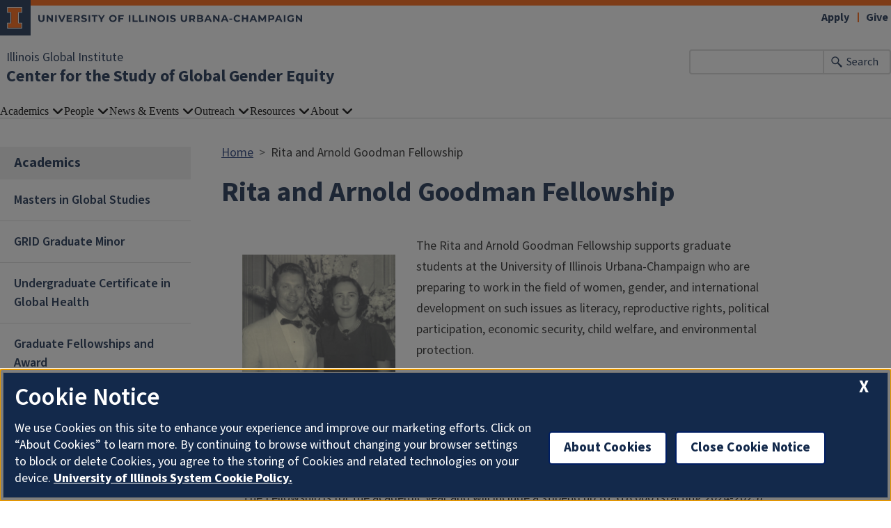

--- FILE ---
content_type: text/html; charset=UTF-8
request_url: https://csgge.illinois.edu/award/rita-and-arnold-goodman-fellowship
body_size: 8546
content:

<!DOCTYPE html>
<html lang="en" dir="ltr" prefix="og: https://ogp.me/ns#">
  <head>
    <meta charset="utf-8" />
<script async src="https://www.googletagmanager.com/gtag/js?id=UA-145451027-1"></script>
<script>window.dataLayer = window.dataLayer || [];function gtag(){dataLayer.push(arguments)};gtag("js", new Date());gtag("set", "developer_id.dMDhkMT", true);gtag("config", "UA-145451027-1", {"groups":"default","cookie_domain":"csgge.illinois.edu","anonymize_ip":true,"page_placeholder":"PLACEHOLDER_page_path"});gtag("config", "G-1X8WGB7W89", {"groups":"default","cookie_domain":"csgge.illinois.edu","page_placeholder":"PLACEHOLDER_page_location"});gtag("config", "G-E1LFESM7DF", {"groups":"default","cookie_domain":"csgge.illinois.edu","page_placeholder":"PLACEHOLDER_page_location"});</script>
<meta name="description" content="" />
<link rel="canonical" href="https://csgge.illinois.edu/award/rita-and-arnold-goodman-fellowship" />
<meta name="Generator" content="Drupal 10 (https://www.drupal.org)" />
<meta name="MobileOptimized" content="width" />
<meta name="HandheldFriendly" content="true" />
<meta name="viewport" content="width=device-width, initial-scale=1.0" />
<link rel="icon" href="/themes/contrib/illinois_framework_theme/favicon.ico" type="image/vnd.microsoft.icon" />

    <link rel="dns-prefetch" href="//cdn.brand.illinois.edu">
    <link rel="dns-prefetch" href="//cdn.toolkit.illinois.edu">
    <link rel="dns-prefetch" href="//cdn.disability.illinois.edu">
    <link rel="dns-prefetch" href="//onetrust.techservices.illinois.edu">
    <script src="https://onetrust.techservices.illinois.edu/scripttemplates/otSDKStub.js"  type="text/javascript" charset="UTF-8" data-domain-script="26be7d61-2017-4ea7-8a8b-8f1704889763"></script>
      <script type="text/javascript">function OptanonWrapper() { }</script>    <title>Rita and Arnold Goodman Fellowship | Center for the Study of Global Gender Equity | Illinois</title>
    <link rel="stylesheet" media="all" href="/sites/default/files/css/css_unY5CC9IKi0B536B4oKK8DdiiyhRqgVNUw8YgTkRjtA.css?delta=0&amp;language=en&amp;theme=illinois_framework_theme&amp;include=eJx1jsEKAjEMRH-otQfxe5Z2HWvYpFmaaFm_XtGDIuxl4DGPYYqqm_e8nlLJhlC-XFlL5mi-MbX62wjMcoWFWTtS0y6Z6YFA_DKVbLr0LBjal8mvEPxP7Xquygt5PO4rAyXOKqs2NLdgmznk8_1OGJbeeRA93xhP9_5Xaw" />
<link rel="stylesheet" media="all" href="/sites/default/files/css/css_Y6y4T2y3vwFua8vESYdlFMfPfBUPgf3J3vpCls7hUO0.css?delta=1&amp;language=en&amp;theme=illinois_framework_theme&amp;include=eJx1jsEKAjEMRH-otQfxe5Z2HWvYpFmaaFm_XtGDIuxl4DGPYYqqm_e8nlLJhlC-XFlL5mi-MbX62wjMcoWFWTtS0y6Z6YFA_DKVbLr0LBjal8mvEPxP7Xquygt5PO4rAyXOKqs2NLdgmznk8_1OGJbeeRA93xhP9_5Xaw" />
<link rel="stylesheet" media="all" href="https://cdn.toolkit.illinois.edu/3/toolkit.css" />
<link rel="stylesheet" media="all" href="https://cdn.toolkit.illinois.edu/2.16/toolkit.css" />

    <script src="https://cdn.toolkit.illinois.edu/3/toolkit.js" type="module" blocking="render"></script>
<script src="https://cdn.toolkit.illinois.edu/2.16/toolkit.js"></script>

  </head>
    <body class="logged-out">
        <div class="visually-hidden-focusable skip-link p-3 container">
      <a href="#main-content" class="p-2">Skip to main content</a>
    </div>
    
      <div class="dialog-off-canvas-main-canvas d-flex flex-column h-100" data-off-canvas-main-canvas>
    

  

<div class="layout-container">
    <ilw-header>
            <a slot="primary-unit" href="https://igi.illinois.edu">Illinois Global Institute</a>
        <a slot="site-name" href="/">Center for the Study of Global Gender Equity</a>
  <form slot="search" method="get" action="/search/node" role="search">
    <input type="search" name="keys" aria-labelledby="search-button">
    <button id="search-button" type="submit">Search</button>
  </form>
  <nav slot="links" aria-label="Utility">
    <ul>
                                        <li><a id="il-link--1" href="https://apply.illinois.edu">Apply</a></li>
                                                <li><a id="il-link--2" href="/giving">Give</a></li>
                                                </ul>
  </nav>
  <ilw-header-menu slot="navigation">
          

        
        <ul>
                  <li>
          <ilw-header-menu-section>
        <span slot="label">Academics</span>
                <ul>
                  <li>
    <a href="/academics/masters-global-studies">Masters in Global Studies</a>
    </li>

                  <li>
    <a href="/academics/graduate-minor-gender-relations-international-development-grid">GRID Graduate Minor</a>
    </li>

                  <li>
    <a href="/joint-undergraduate-certificate-global-health">Undergraduate Certificate in Global Health</a>
    </li>

                  <li>
    <a href="/academics/graduate-fellowships-and-award">Graduate Fellowships and Award</a>
    </li>

          </ul>
  
      </ilw-header-menu-section>
    </li>

                  <li>
          <ilw-header-menu-section>
        <span slot="label">People</span>
                <ul>
                  <li>
    <a href="/directory/administration">Administration &amp; Staff</a>
    </li>

                  <li>
    <a href="/directory/exec-comm">Executive Committee</a>
    </li>

                  <li>
    <a href="/directory/faculty-affiliates">Faculty Affiliates</a>
    </li>

                  <li>
    <a href="/directory/grad-students">GRID Students</a>
    </li>

                  <li>
    <a href="/academics/student/spotlight">GRID Student Spotlight</a>
    </li>

                  <li>
    <a href="/academics/alumni/spotlight">GRID Alumni Spotlight</a>
    </li>

                  <li>
    <a href="/directory/faculty/spotlight">Faculty Spotlight</a>
    </li>

          </ul>
  
      </ilw-header-menu-section>
    </li>

                  <li>
          <ilw-header-menu-section>
        <span slot="label">News &amp; Events</span>
                <ul>
                  <li>
    <a href="/news-events/future-events">Future Events</a>
    </li>

                  <li>
    <a href="/news-events/events">Event Archive</a>
    </li>

                  <li>
    <a href="/news-events/center-newsletters">Center Newsletters</a>
    </li>

                  <li>
    <a href="/news">News Archive</a>
    </li>

                  <li>
    <a href="/news/throwback">Throwback Thursday</a>
    </li>

                  <li>
    <a href="/news-events/wggp-40th-anniversary-symposium">WGGP 40th Anniversary Symposium</a>
    </li>

                  <li>
    <a href="/news-events/international-womens-day">International Women&#039;s Day</a>
    </li>

                  <li>
    <a href="/news-events/conference-transnational-feminist-resistances-against-contemporary-violences">Conference on &quot;Transnational Feminist Resistance(s) Against Contemporary Violence(s)</a>
    </li>

          </ul>
  
      </ilw-header-menu-section>
    </li>

                  <li>
          <ilw-header-menu-section>
        <span slot="label">Outreach</span>
                <ul>
                  <li>
    <a href="/outreach/research">Research</a>
    </li>

                  <li>
    <a href="/outreach/publications/spotlight">Publications</a>
    </li>

                  <li>
    <a href="/womeninhistory/spotlight">Women in History</a>
    </li>

          </ul>
  
      </ilw-header-menu-section>
    </li>

                  <li>
          <ilw-header-menu-section>
        <span slot="label">Resources</span>
                <ul>
                  <li>
    <a href="/directory/campus-resources">Campus Resources</a>
    </li>

                  <li>
    <a href="/directory/community-resources">Community Resources</a>
    </li>

                  <li>
    <a href="/directory/global-resources">Global Resources</a>
    </li>

                  <li>
    <a href="/directory/faculty-support">Faculty Support</a>
    </li>

                  <li>
    <a href="/directory/gender-and-covid-19-resources">Gender and COVID-19 Resources</a>
    </li>

                  <li>
    <a href="https://wggp-prod.web.illinois.edu/academics/graduate-fellowships-and-awards">Graduate Fellowships and Awards</a>
    </li>

                  <li>
    <a href="/directory/graduate-student-and-faculty-funding-resources">Graduate Student and Faculty Funding Resources</a>
    </li>

                  <li>
    <a href="/directory/perspectives-newsletter-1990-2015">Perspectives Newsletter (1990-2015)</a>
    </li>

                  <li>
    <a href="/directory/reading-resource-panel-solidarity-afghan-women">Reading Resource for Panel on &quot;Solidarity with Afghan Women&quot;</a>
    </li>

                  <li>
    <a href="/directory/october-2000-historical-video-grid-program">October 2000 Historical Video of GRID Program</a>
    </li>

          </ul>
  
      </ilw-header-menu-section>
    </li>

                  <li>
          <ilw-header-menu-section>
        <span slot="label">About</span>
                <ul>
                  <li>
    <a href="/about/directors-welcome">Director&#039;s Welcome</a>
    </li>

                  <li>
    <a href="/about/mission-and-history">Mission and History</a>
    </li>

                  <li>
    <a href="/about/csgge-wggp-reflections-1980-current">CSGGE / WGGP Reflections (1980 to current)</a>
    </li>

                  <li>
    <a href="/about/statement-diversity">Statement on diversity</a>
    </li>

                  <li>
    <a href="/about/program-timeline">Program Timeline</a>
    </li>

                  <li>
    <a href="/about/barbara-yates">Barbara A. Yates</a>
    </li>

          </ul>
  
      </ilw-header-menu-section>
    </li>

          </ul>
  




  

      </ilw-header-menu>
</ilw-header>

    <div class="region region-breadcrumb l-region l-region--breadcrumb">
    <div id="block-illinois-framework-theme-breadcrumbs" class="block block-system block-system-breadcrumb-block">
  
    
        <nav aria-label="breadcrumb">
    <h2 id="system-breadcrumb" class="visually-hidden">Breadcrumb</h2>
    <ol class="breadcrumb">
          <li class="breadcrumb-item">
                  <a href="/">Home</a>
              </li>
          <li class="breadcrumb-item">
                  Rita and Arnold Goodman Fellowship
              </li>
        </ol>
  </nav>

  </div>

  </div>

    <div class="region region-highlighted l-region l-region--highlighted">
    <div data-drupal-messages-fallback class="hidden"></div>

  </div>

    <div class="region region-help l-region l-region--help">
    <div id="block-illinois-framework-theme-page-title" class="block block-core block-page-title-block">
  
    
      
  <h1><span class="field field--name-title field--type-string field--label-hidden">Rita and Arnold Goodman Fellowship</span>
</h1>


  </div>

  </div>

  
  <main id="main-content" tabindex="-1" class="region region-content l-region l-region--content custom-content-page" role="main">
          <div class="il-content-with-section-nav">
        <div  class="region region-sidebar-first l-region l-region--sidebar-first il-section-nav">
    <il-section-nav aria-labelledby="block-sidenavigation-menu" id="block-sidenavigation" class="block block-menu navigation menu--main">
      
  <h3><span class="menu-item--active-trail">Academics</span></h3>
  

        
       <ul data-block="sidebar_first" region="sidebar_first" class="menu">
            <li>
        <a href="/academics/masters-global-studies" data-drupal-link-system-path="node/711">Masters in Global Studies</a>
              </li>
          <li>
        <a href="/academics/graduate-minor-gender-relations-international-development-grid" data-drupal-link-system-path="node/11">GRID Graduate Minor</a>
              </li>
          <li>
        <a href="/joint-undergraduate-certificate-global-health" title="UG Certificate in Global Health">Undergraduate Certificate in Global Health</a>
              </li>
          <li>
        <a href="/academics/graduate-fellowships-and-award" data-drupal-link-system-path="node/729">Graduate Fellowships and Award</a>
                           <ul class="menu">
              <li>
        <a href="/award/rita-and-arnold-goodman-fellowship" data-drupal-link-system-path="node/39" class="is-active" aria-current="page">Rita and Arnold Goodman</a>
                           <ul class="menu">
              <li>
        <a href="/academics/graduate-fellowships-and-awards/rita-and-arnold-goodman/goodman-fellowship-history" data-drupal-link-system-path="node/50">Goodman Fellowship History</a>
              </li>
      </ul>
  
              </li>
          <li>
        <a href="/award/barbara-yates-fellowship" title="Barbara A. Yates Fellowship" data-drupal-link-system-path="node/52">Barbara A. Yates Fellowship</a>
              </li>
          <li>
        <a href="/award/due-and-ferber-international-research-award" title="Due and Ferber International Research Award" data-drupal-link-system-path="node/90">Due and Ferber Research Award</a>
              </li>
          <li>
        <a href="/award/evelyne-accad-and-paul-vieille-international-research-award" title="Evelyne Accad and Paul Vieille International Research Award" data-drupal-link-system-path="node/108">Evelyne Accad and Paul Vieille Research Award</a>
              </li>
          <li>
        <a href="/academics/graduate-fellowships-and-awards/igi-graduate-language-fellowship" data-drupal-link-system-path="node/554">IGI Graduate Language Fellowship</a>
              </li>
      </ul>
  
              </li>
      </ul>
  

  </il-section-nav>

</div>

        
            <div class="il-content">
            <div class="region region-content l-region l-region--content">
    <div id="block-illinois-framework-theme-content" class="block block-system block-system-main-block">
  
    
      <article class="awards full clearfix">

  
    

  
  <div class="content">
    
            <div class="field field--name-body field--type-text-with-summary field--label-hidden il-formatted background--color--white field__item"><p></p><figure role="group" class="caption caption-img align-left">
<img alt="Rita and Arnold Goodman 1948" data-entity-type="file" data-entity-uuid="0637c484-7dac-491a-a412-9011786bc4cd" height="240" src="/sites/default/files/inline-images/MomDad1948.jpg" width="220" loading="lazy">
<figcaption>Rita and Arnold Goodman, 1948</figcaption>
</figure>


<p>The Rita and Arnold Goodman Fellowship supports graduate students at the University of Illinois Urbana-Champaign who are preparing to work in the field of women, gender, and international development on such issues as literacy, reproductive rights, political participation, economic security, child welfare, and environmental protection.</p>

<p>In selecting recipients, preference will be given to students whose work promises to make a significant practical contribution to the improvement of women's lives and gender equity in the developing world. For more background information, visit the Goodman Fellowship History link.&nbsp;&nbsp;</p>

<p>The Fellowship is for the academic year and will include a stipend up to $18,000 (starting 2024-2025) and tuition and fee waiver.</p></div>
      
  </div>

</article>
  </div>
<div class="views-element-container block block-views block-views-blockaward-winners-by-award-block-1" id="block-views-block-award-winners-by-award-block-1">
  
      <h2>Recipients</h2>
    
      <div data-block="content" region="content"><div class="fixed-width award-wrapper js-view-dom-id-b3db0d49596c7f7f922e0780e8343643ffde7045f89e7726b8f9059b818c0ffe">
  
  
  

      <header>
      <style>
.award-wrapper {
    display: flex;
    flex-wrap: wrap;
}
.award-recipient {
    min-height: 250px;
    width: 175px;
    text-align: center;
    padding: 0 10px;
}
.award-recipient img {
    height: 125px;
    width: 100%;
    object-fit: cover;
    object-position: 50% 32%;
}
.award-wrapper span.field-content {
    display: flex;
    flex-direction: column;
}

.block-views-blockaward-winners-by-award-block-1 h2 {
margin-top: -1rem;
}
</style>
    </header>
  
  
  

      <div class="award-recipient views-row"><div class="views-field views-field-field-image"><div class="field-content">  <a href="/award/rita-and-arnold-goodman-fellowship/margie-giacalone-2025-08-25" hreflang="en"><img loading="lazy" src="/sites/default/files/2025-07/Margie%20Giacalone.jpg" width="480" height="640" alt="Margie Giacalone" class="img-fluid" />
</a>
</div></div><div class="views-field views-field-nothing"><span class="field-content"><a href="/award/rita-and-arnold-goodman-fellowship/margie-giacalone-2025-08-25" hreflang="en">Margie Giacalone</a> <time datetime="2025-08-25T12:00:00Z" class="datetime">2025</time>
</span></div></div>
    <div class="award-recipient views-row"><div class="views-field views-field-field-image"><div class="field-content">  <a href="/award/rita-and-arnold-goodman-fellowship/mahbubeh-moqadam-2024-08-26" hreflang="en"><img loading="lazy" src="/sites/default/files/2024-11/Mahbubeh%20Moqadam.jpg" width="500" height="432" alt="Mahbubeh Moqadam" class="img-fluid" />
</a>
</div></div><div class="views-field views-field-nothing"><span class="field-content"><a href="/award/rita-and-arnold-goodman-fellowship/mahbubeh-moqadam-2024-08-26" hreflang="en">Mahbubeh Moqadam</a> <time datetime="2024-08-26T12:00:00Z" class="datetime">2024</time>
</span></div></div>
    <div class="award-recipient views-row"><div class="views-field views-field-field-image"><div class="field-content">  <a href="/award/rita-and-arnold-goodman-fellowship/nehal-elmeligy-2023-08-01" hreflang="en"><img loading="lazy" src="/sites/default/files/2023-09/Nehal%20Elmeligy%202023%202024%20Awardees.jpg" width="960" height="959" alt="Nehal Elmeligy" class="img-fluid" />
</a>
</div></div><div class="views-field views-field-nothing"><span class="field-content"><a href="/award/rita-and-arnold-goodman-fellowship/nehal-elmeligy-2023-08-01" hreflang="en">Nehal Elmeligy</a> <time datetime="2023-08-01T12:00:00Z" class="datetime">2023</time>
</span></div></div>
    <div class="award-recipient views-row"><div class="views-field views-field-field-image"><div class="field-content">  <a href="/award/rita-and-arnold-goodman-fellowship/widya-ramadhani-2022-07-11" hreflang="en"><img loading="lazy" src="/sites/default/files/2022-07/Ramadhani_photo.JPG" width="1979" height="2640" alt="Widya Ramadhani" class="img-fluid" />
</a>
</div></div><div class="views-field views-field-nothing"><span class="field-content"><a href="/award/rita-and-arnold-goodman-fellowship/widya-ramadhani-2022-07-11" hreflang="en">Widya A. Ramadhani</a> <time datetime="2022-07-11T12:00:00Z" class="datetime">2022</time>
</span></div></div>
    <div class="award-recipient views-row"><div class="views-field views-field-field-image"><div class="field-content">  <a href="/award/rita-and-arnold-goodman-fellowship/ananya-tiwari-2021-03-23" hreflang="en"><img loading="lazy" src="/sites/default/files/2021-03/ananya%20cropped%20%28002%29.png" width="419" height="426" alt="Ananya Tiwari, Rita and Arnold Goodman Fellow" class="img-fluid" />
</a>
</div></div><div class="views-field views-field-nothing"><span class="field-content"><a href="/award/rita-and-arnold-goodman-fellowship/ananya-tiwari-2021-03-23" hreflang="en">Ananya Tiwari</a> <time datetime="2021-03-23T12:00:00Z" class="datetime">2021</time>
</span></div></div>
    <div class="award-recipient views-row"><div class="views-field views-field-field-image"><div class="field-content">  <a href="/award/rita-and-arnold-goodman-fellowship/fatou-jobe-2020-06-01" hreflang="en"><img loading="lazy" src="/sites/default/files/2020-09/Fatou%20wggp%20cropped_0.jpg" width="350" height="417" alt="Fatou Jobe" class="img-fluid" />
</a>
</div></div><div class="views-field views-field-nothing"><span class="field-content"><a href="/award/rita-and-arnold-goodman-fellowship/fatou-jobe-2020-06-01" hreflang="en">Fatou Jobe</a> <time datetime="2020-06-01T12:00:00Z" class="datetime">2020</time>
</span></div></div>
    <div class="award-recipient views-row"><div class="views-field views-field-field-image"><div class="field-content">  <a href="/award/rita-and-arnold-goodman-fellowship/claire-branigan-2019-06-01" hreflang="en"><img loading="lazy" src="/sites/default/files/2019-07/branigan%20edited.jpg" width="1721" height="1932" alt="Claire Branigan photo" class="img-fluid" />
</a>
</div></div><div class="views-field views-field-nothing"><span class="field-content"><a href="/award/rita-and-arnold-goodman-fellowship/claire-branigan-2019-06-01" hreflang="en">Claire Branigan</a> <time datetime="2019-06-01T12:00:00Z" class="datetime">2019</time>
</span></div></div>
    <div class="award-recipient views-row"><div class="views-field views-field-field-image"><div class="field-content">  <a href="/award/rita-and-arnold-goodman-fellowship/wenqi-yang-2018-06-01" hreflang="en"><img loading="lazy" src="/sites/default/files/2019-07/wenqi%20yang%20cropped%202018-19.jpg" width="491" height="580" alt="Wenqi Yang Photo" class="img-fluid" />
</a>
</div></div><div class="views-field views-field-nothing"><span class="field-content"><a href="/award/rita-and-arnold-goodman-fellowship/wenqi-yang-2018-06-01" hreflang="en">Wenqi Yang </a> <time datetime="2018-06-01T12:00:00Z" class="datetime">2018</time>
</span></div></div>
    <div class="award-recipient views-row"><div class="views-field views-field-field-image"><div class="field-content">  <a href="/award/rita-and-arnold-goodman-fellowship/alice-iannantuoni-2017-06-01" hreflang="en"><img loading="lazy" src="/sites/default/files/2019-07/alice%202017-18.jpg" width="640" height="640" alt="Alice Iannantuoni Photo" class="img-fluid" />
</a>
</div></div><div class="views-field views-field-nothing"><span class="field-content"><a href="/award/rita-and-arnold-goodman-fellowship/alice-iannantuoni-2017-06-01" hreflang="en">Alice Iannantuoni </a> <time datetime="2017-06-01T12:00:00Z" class="datetime">2017</time>
</span></div></div>
    <div class="award-recipient views-row"><div class="views-field views-field-field-image"><div class="field-content">  <a href="/award/rita-and-arnold-goodman-fellowship/teresia-njoroge-2016-06-01" hreflang="en"><img loading="lazy" src="/sites/default/files/2019-07/NjorogeGoodman2016-17.png" width="238" height="285" alt="Teresia Njoroge Photo" class="img-fluid" />
</a>
</div></div><div class="views-field views-field-nothing"><span class="field-content"><a href="/award/rita-and-arnold-goodman-fellowship/teresia-njoroge-2016-06-01" hreflang="en">Teresia Njoroge </a> <time datetime="2016-06-01T12:00:00Z" class="datetime">2016</time>
</span></div></div>
    <div class="award-recipient views-row"><div class="views-field views-field-field-image"><div class="field-content">  <a href="/award/rita-and-arnold-goodman-fellowship/pronoy-rai-2015-06-01" hreflang="en"><img loading="lazy" src="/sites/default/files/2019-07/RaiGoodman2015-16.jpg" width="830" height="833" alt="Pronoy Rai Photo" class="img-fluid" />
</a>
</div></div><div class="views-field views-field-nothing"><span class="field-content"><a href="/award/rita-and-arnold-goodman-fellowship/pronoy-rai-2015-06-01" hreflang="en">Pronoy Rai</a> <time datetime="2015-06-01T12:00:00Z" class="datetime">2015</time>
</span></div></div>
    <div class="award-recipient views-row"><div class="views-field views-field-field-image"><div class="field-content">  <a href="/award/rita-and-arnold-goodman-fellowship/lenore-matthew-2014-06-01" hreflang="en"><img loading="lazy" src="/sites/default/files/2019-07/MatthewGoodman2014-15_0.jpg" width="207" height="189" alt="Lenore Matthew Photo" class="img-fluid" />
</a>
</div></div><div class="views-field views-field-nothing"><span class="field-content"><a href="/award/rita-and-arnold-goodman-fellowship/lenore-matthew-2014-06-01" hreflang="en">Lenore Matthew</a> <time datetime="2014-06-01T12:00:00Z" class="datetime">2014</time>
</span></div></div>
    <div class="award-recipient views-row"><div class="views-field views-field-field-image"><div class="field-content">  <a href="/award/rita-and-arnold-goodman-fellowship/charles-fogelman-2013-06-01" hreflang="en"><img loading="lazy" src="/sites/default/files/2019-07/FogelmanGoodman2013-14.jpg" width="120" height="160" alt="Charles Fogelman Photo" class="img-fluid" />
</a>
</div></div><div class="views-field views-field-nothing"><span class="field-content"><a href="/award/rita-and-arnold-goodman-fellowship/charles-fogelman-2013-06-01" hreflang="en">Charles Fogelman</a> <time datetime="2013-06-01T12:00:00Z" class="datetime">2013</time>
</span></div></div>
    <div class="award-recipient views-row"><div class="views-field views-field-field-image"><div class="field-content">  <a href="/award/rita-and-arnold-goodman-fellowship/aparna-saligrama-2012-06-01" hreflang="en"><img loading="lazy" src="/sites/default/files/2019-07/SaligramaGoodman2012-13.jpg" width="124" height="172" alt="Aparna Saligrama Photo" class="img-fluid" />
</a>
</div></div><div class="views-field views-field-nothing"><span class="field-content"><a href="/award/rita-and-arnold-goodman-fellowship/aparna-saligrama-2012-06-01" hreflang="en"> Aparna Saligrama </a> <time datetime="2012-06-01T12:00:00Z" class="datetime">2012</time>
</span></div></div>
    <div class="award-recipient views-row"><div class="views-field views-field-field-image"><div class="field-content">  <a href="/award/rita-and-arnold-goodman-fellowship/rachel-smith-2011-06-01" hreflang="en"><img loading="lazy" src="/sites/default/files/2019-07/SmithGoodman2011-2012.jpg" width="130" height="150" alt="Rachel Smith Photo" class="img-fluid" />
</a>
</div></div><div class="views-field views-field-nothing"><span class="field-content"><a href="/award/rita-and-arnold-goodman-fellowship/rachel-smith-2011-06-01" hreflang="en">Rachel Smith </a> <time datetime="2011-06-01T12:00:00Z" class="datetime">2011</time>
</span></div></div>
    <div class="award-recipient views-row"><div class="views-field views-field-field-image"><div class="field-content">  <a href="/award/rita-and-arnold-goodman-fellowship/fay-hodza-2010-06-01" hreflang="en"><img loading="lazy" src="/sites/default/files/2019-07/HodzaGoodman2010-11.jpg" width="124" height="172" alt="Fay Hodza Photo" class="img-fluid" />
</a>
</div></div><div class="views-field views-field-nothing"><span class="field-content"><a href="/award/rita-and-arnold-goodman-fellowship/fay-hodza-2010-06-01" hreflang="en">Fay Hodza</a> <time datetime="2010-06-01T12:00:00Z" class="datetime">2010</time>
</span></div></div>
    <div class="award-recipient views-row"><div class="views-field views-field-field-image"><div class="field-content">  <a href="/award/rita-and-arnold-goodman-fellowship/eeshani-kandpal-2009-06-01" hreflang="en"><img loading="lazy" src="/sites/default/files/2019-07/KandpalGoodman2009-2010.jpg" width="151" height="140" alt=" Eeshani Kandpal Photo" class="img-fluid" />
</a>
</div></div><div class="views-field views-field-nothing"><span class="field-content"><a href="/award/rita-and-arnold-goodman-fellowship/eeshani-kandpal-2009-06-01" hreflang="en">Eeshani Kandpal</a> <time datetime="2009-06-01T12:00:00Z" class="datetime">2009</time>
</span></div></div>
    <div class="award-recipient views-row"><div class="views-field views-field-field-image"><div class="field-content">  <a href="/award/rita-and-arnold-goodman-fellowship/maminirina-randrianandrasana-2008-06-01" hreflang="en"><img loading="lazy" src="/sites/default/files/2019-07/RandrianandeasanaGoodman2008-2009.jpg" width="136" height="187" alt=" Maninirina Randrianandrasana Photo" class="img-fluid" />
</a>
</div></div><div class="views-field views-field-nothing"><span class="field-content"><a href="/award/rita-and-arnold-goodman-fellowship/maminirina-randrianandrasana-2008-06-01" hreflang="en">Maminirina Randrianandrasana</a> <time datetime="2008-06-01T12:00:00Z" class="datetime">2008</time>
</span></div></div>
    <div class="award-recipient views-row"><div class="views-field views-field-field-image"><div class="field-content">  <a href="/award/rita-and-arnold-goodman-fellowship/jennifer-baldwin-2007-06-01" hreflang="en"><img loading="lazy" src="/sites/default/files/2019-07/BaldwinGoodman2007-2008.jpg" width="200" height="265" alt=" Jennifer Baldwin Photo" class="img-fluid" />
</a>
</div></div><div class="views-field views-field-nothing"><span class="field-content"><a href="/award/rita-and-arnold-goodman-fellowship/jennifer-baldwin-2007-06-01" hreflang="en">Jennifer Baldwin</a> <time datetime="2007-06-01T12:00:00Z" class="datetime">2007</time>
</span></div></div>
    <div class="award-recipient views-row"><div class="views-field views-field-field-image"><div class="field-content">  <a href="/award/rita-and-arnold-goodman-fellowship/russell-horwitz-2006-06-01" hreflang="en"><img loading="lazy" src="/sites/default/files/2019-07/HorwitzGoodman2006-2007.jpg" width="162" height="236" alt=" Russell Horwitz Photo" class="img-fluid" />
</a>
</div></div><div class="views-field views-field-nothing"><span class="field-content"><a href="/award/rita-and-arnold-goodman-fellowship/russell-horwitz-2006-06-01" hreflang="en">Russell Horwitz </a> <time datetime="2006-06-01T12:00:00Z" class="datetime">2006</time>
</span></div></div>
    <div class="award-recipient views-row"><div class="views-field views-field-field-image"><div class="field-content">  <a href="/award/rita-and-arnold-goodman-fellowship/mirta-paola-leon-2005-06-01" hreflang="en"><img loading="lazy" src="/sites/default/files/2019-07/LeonGoodman2005-2006.jpg" width="211" height="242" alt=" Mirta Leon Photo" class="img-fluid" />
</a>
</div></div><div class="views-field views-field-nothing"><span class="field-content"><a href="/award/rita-and-arnold-goodman-fellowship/mirta-paola-leon-2005-06-01" hreflang="en">Mirta Paola Leon </a> <time datetime="2005-06-01T12:00:00Z" class="datetime">2005</time>
</span></div></div>
    <div class="award-recipient views-row"><div class="views-field views-field-field-image"><div class="field-content">  <a href="/award/rita-and-arnold-goodman-fellowship/junjie-chen-2004-06-01" hreflang="en"><img loading="lazy" src="/sites/default/files/2019-07/ChenGoodman2004-2005.jpg" width="153" height="197" alt="Junjie Chen Photo" class="img-fluid" />
</a>
</div></div><div class="views-field views-field-nothing"><span class="field-content"><a href="/award/rita-and-arnold-goodman-fellowship/junjie-chen-2004-06-01" hreflang="en"> Junjie Chen</a> <time datetime="2004-06-01T12:00:00Z" class="datetime">2004</time>
</span></div></div>
    <div class="award-recipient views-row"><div class="views-field views-field-field-image"><div class="field-content">  <a href="/award/rita-and-arnold-goodman-fellowship/zakia-salime-2003-06-01" hreflang="en"><img loading="lazy" src="/sites/default/files/2019-07/Salime%202003-2004.jpg" width="183" height="204" alt="Zakia Salime Photo" class="img-fluid" />
</a>
</div></div><div class="views-field views-field-nothing"><span class="field-content"><a href="/award/rita-and-arnold-goodman-fellowship/zakia-salime-2003-06-01" hreflang="en">Zakia Salime</a> <time datetime="2003-06-01T12:00:00Z" class="datetime">2003</time>
</span></div></div>
    <div class="award-recipient views-row"><div class="views-field views-field-field-image"><div class="field-content">  <a href="/award/rita-and-arnold-goodman-fellowship/junjie-chen-2002-06-01" hreflang="en"><img loading="lazy" src="/sites/default/files/2019-07/Chen%202004-2005.JPG" width="200" height="292" alt="Junjie Chen Photo" class="img-fluid" />
</a>
</div></div><div class="views-field views-field-nothing"><span class="field-content"><a href="/award/rita-and-arnold-goodman-fellowship/junjie-chen-2002-06-01" hreflang="en">Junjie Chen</a> <time datetime="2002-06-01T12:00:00Z" class="datetime">2002</time>
</span></div></div>
    <div class="award-recipient views-row"><div class="views-field views-field-field-image"><div class="field-content">  <a href="/award/rita-and-arnold-goodman-fellowship/zakia-salime-2002-06-01" hreflang="en"><img loading="lazy" src="/sites/default/files/2019-07/Zakia%20Salime%202002-2003.jpg" width="162" height="225" alt="Zakia Salime Photo" class="img-fluid" />
</a>
</div></div><div class="views-field views-field-nothing"><span class="field-content"><a href="/award/rita-and-arnold-goodman-fellowship/zakia-salime-2002-06-01" hreflang="en">Zakia Salime</a> <time datetime="2002-06-01T12:00:00Z" class="datetime">2002</time>
</span></div></div>
    <div class="award-recipient views-row"><div class="views-field views-field-field-image"><div class="field-content">  <a href="/award/rita-and-arnold-goodman-fellowship/flora-kessy-2001-06-01" hreflang="en"><img loading="lazy" src="/sites/default/files/2019-07/KessyGoodman2001-2002.jpg" width="326" height="323" alt="Flora Kessy Photo" class="img-fluid" />
</a>
</div></div><div class="views-field views-field-nothing"><span class="field-content"><a href="/award/rita-and-arnold-goodman-fellowship/flora-kessy-2001-06-01" hreflang="en"> Flora Kessy</a> <time datetime="2001-06-01T12:00:00Z" class="datetime">2001</time>
</span></div></div>

    

  
  

  
  
</div>
</div>

  </div>
<div id="block-awardscss" class="block block-block-content block-block-content2f513ca7-9bf2-4cc0-82ef-5f32cb37b286">
  
    
      
            <div class="clearfix text-formatted field field--name-body field--type-text-with-summary field--label-hidden field__item"><style>
.content {
max-width: var(--il-framework--fixed-width);
margin: 0 auto;
padding: 0 var(--il-content-margin);
}
.field--name-field-image {
    float: left;
padding: 1rem;
}
</style></div>
      
  </div>

  </div>

        </div>
      </div>
  </main>
  
<ilw-footer>
            <a slot="primary-unit" href="https://igi.illinois.edu">Illinois Global Institute</a>
        <a slot="site-name" href="/">Center for the Study of Global Gender Equity</a>
  <nav slot="social" aria-label="Social media">
    <ul>
              <li><a data-service="instagram" href="https://www.instagram.com/csgge.illinois/">Instagram</a></li>
                    <li><a data-service="facebook" href="https://www.facebook.com/pages/WGGP-Women-and-Gender-in-Global-Perspectives/325762682466">Facebook</a></li>
                    <li><a data-service="x" href="https://x.com/CSGGEatIllinois">x</a></li>
                          <li><a data-service="linkedin" href="https://www.linkedin.com/school/women-and-gender-in-global-perspectives-program/">LinkedIn</a></li>
                                                          </ul>
  </nav>
  <address slot="address">
    <p>
              201 Coble Hall, MC-401
          </p>
          <p>801 S. Wright Street</p>
        <p>
              Champaign,
                    IL
                    61820
          </p>
          <p><a href="tel:(217) 333-1994">(217) 333-1994</a></p>
              <p>Email: <a href="mailto:csggeatillinois@illinois.edu">csggeatillinois@illinois.edu</a></p>
              <div class="footer-colleges">
                                            <div><a href="https://las.illinois.edu">College of Liberal Arts &amp; Sciences</a></div>
                                                                                          </div>
      </address>
  <div slot="actions">
                                                                                                                      <a href="/saml_login?destination=/award/rita-and-arnold-goodman-fellowship" rel="nofollow">Login</a>
  </div>
  <div class="footer-menus">
    <div>
              <nav aria-label="Campus Footer Links"></nav>
                    <nav aria-label="Campus Footer Links 2"></nav>
          </div>
    <div>
              <nav aria-label="Campus Footer Links 3"></nav>
                    <nav aria-label="Campus Footer Links 4"></nav>
          </div>
  </div>
      <div id="google_translate_element"></div>
    <script>
      function googleTranslateElementInit() {
        new google.translate.TranslateElement({
          pageLanguage: 'en',
          layout: google.translate.TranslateElement.InlineLayout.SIMPLE,
          autoDisplay: false
        }, 'google_translate_element');
      }
    </script>
    <script src="//translate.google.com/translate_a/element.js?cb=googleTranslateElementInit" defer></script>
  </ilw-footer>

</div>
  </div>

    
    <script type="application/json" data-drupal-selector="drupal-settings-json">{"path":{"baseUrl":"\/","pathPrefix":"","currentPath":"node\/39","currentPathIsAdmin":false,"isFront":false,"currentLanguage":"en"},"pluralDelimiter":"\u0003","suppressDeprecationErrors":true,"google_analytics":{"account":"UA-145451027-1","trackOutbound":true,"trackMailto":true,"trackTel":true,"trackDownload":true,"trackDownloadExtensions":"7z|aac|arc|arj|asf|asx|avi|bin|csv|doc(x|m)?|dot(x|m)?|exe|flv|gif|gz|gzip|hqx|jar|jpe?g|js|mp(2|3|4|e?g)|mov(ie)?|msi|msp|pdf|phps|png|ppt(x|m)?|pot(x|m)?|pps(x|m)?|ppam|sld(x|m)?|thmx|qtm?|ra(m|r)?|sea|sit|tar|tgz|torrent|txt|wav|wma|wmv|wpd|xls(x|m|b)?|xlt(x|m)|xlam|xml|z|zip","trackColorbox":true},"google_cse":{"google_api":"xxxxxxxxxxxxxxxxxxxxxxxxxxxxxxx"},"user":{"uid":0,"permissionsHash":"c1990862645360ee19c34b3df00a79da56a86ead573b87e7ef977baebf8c4475"}}</script>
<script src="/sites/default/files/js/js_7z3pdK9FS3EYQQjk7g3teMERifAyiMiygLMndZAv2Vk.js?scope=footer&amp;delta=0&amp;language=en&amp;theme=illinois_framework_theme&amp;include=eJx1zcEKwzAMA9Afqslh7HuCk3lZWicqsUfp3y-nHQq9CfGQEuDmg_dnSP9Iq5Gyi_lSgKISubOeXrOFa7FU1dpRLb4HNzkwtugfaRIyukt34tf6nUu3rigSK5mfE5R754Bu1elxTw5JlNF29HlsP8FjV6M"></script>
<script src="https://emergency.publicaffairs.illinois.edu/illinois.js" async></script>
<script src="https://enroll.illinois.edu/ping" async></script>
<script src="/sites/default/files/js/js_YlhjhGlkwIP2BTPS_fBmLHaRh4mqZHO83wOhCKo3Onw.js?scope=footer&amp;delta=3&amp;language=en&amp;theme=illinois_framework_theme&amp;include=eJx1zcEKwzAMA9Afqslh7HuCk3lZWicqsUfp3y-nHQq9CfGQEuDmg_dnSP9Iq5Gyi_lSgKISubOeXrOFa7FU1dpRLb4HNzkwtugfaRIyukt34tf6nUu3rigSK5mfE5R754Bu1elxTw5JlNF29HlsP8FjV6M"></script>

  </body>
</html>
